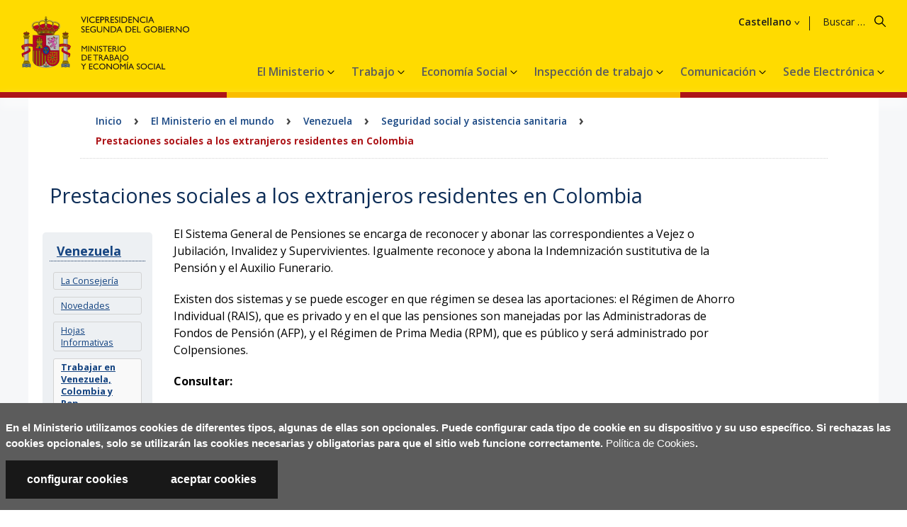

--- FILE ---
content_type: text/html
request_url: https://www.mites.gob.es/es/mundo/consejerias/venezuela/pensiones/contenidos/PSColombia.htm
body_size: 7261
content:



	<!doctype html>

<html lang="es">
	<head>
		<meta charset="utf-8">
		
		<meta name="viewport" content="width=device-width, initial-scale=1.0">
		
		<meta name="keywords" content="Trabajo, economia, social, Subsecretaria, Empleo, Directorio, Prensa, Informacion, Biblioteca, Publicacion, Estadistica, Guia, laboral, Paro, Desempleo, Afiliacion, Contratacion, Contratos, Internacional, Laborista, International, Labour, prestaciones, venezuela, colombia, república dominicana, extranjeros residentes">
		<meta name="description" content="Sitio web del Ministerio de Trabajo y Econom&iacute;a Social: Contiene la p&aacute;gina principal del sitio web del Ministerio">
		<meta name="author" content="Ministerio de Trabajo y Econom&iacute;a Social">
		<meta name="copyright" content="Ministerio de Trabajo y Econom&iacute;a Social. [2024].">
		<meta name="robots" content="index, follow">
		<meta name="robots" content="all">
		
		<title>Ministerio de Trabajo y Econom&iacute;a Social</title>

		<link rel="apple-touch-icon" href="../../../../../../img2/favicon.ico" />
		<link rel="shortcut icon" href="../../../../../../img2/favicon.ico" />
<link rel="stylesheet" href="../../../../../../css/HOME2/estilos2.css" />


<link rel="stylesheet" href="../../../../../../css/cabecera.css" type="text/css" />
		
<script type="text/javascript" src="../../../../../../js/HOME/jquery-3.7.1.min.js"></script>
<link rel="stylesheet" href="../../../../../../css/HOME2/cookies.css"  type="text/css" />
		<script type="text/javascript" src="../../../../../../js/HOME/gAnalytics.js"></script>
		<script type="text/javascript" src="../../../../../../js/HOME/siteimprove.js"></script>
		<script type="text/javascript" src="../../../../../../js/HOME/avisoCookies.js"></script>
		
		<script type="text/javascript" src="../../../../../../js/HOME/main.js"></script>
<!--[if lt IE 9]>
			<script src="https://cdnjs.cloudflare.com/ajax/libs/html5shiv/3.7.3/html5shiv.js"></script>
		<![endif]-->
</head>



	<body>
		<div class="contenedor miteses">
			<!-- COOKIES -->
			








	





	









    <div id="avisoUsoCookies" class="contiene-cookie">
        <div class="aviso-cookie">
            <div class="fn-cookie fn-cookie-mensaje">
                <p>En el Ministerio utilizamos cookies de diferentes tipos, algunas de ellas son opcionales. Puede configurar cada tipo de cookie en su dispositivo y su uso espec&iacute;fico. Si rechazas las cookies opcionales, solo se utilizar&aacute;n las cookies necesarias y obligatorias para que el sitio web funcione correctamente.
                    <a href="../../../../../extras/cookies.htm">Pol&iacute;tica de Cookies</a>.
                </p>
            </div>
            <div class="fn-cookie fn-cookie-botones">
                <div style="display: flex;">
                    <a class="configurar-cookies" href="#">configurar cookies</a>
                    <a class="aceptar-cookies" href="#">aceptar cookies</a>
                </div>
            </div>
        </div>
    </div>

    <div id="cookies-modal">
        <div>
            <div class="cookie-modal-head">
                <h1>Preferencias de privacidad</h1>
                <p>Usted puede optar por excluir algunos tipos de cookies. Puede hacer clic en las diferentes opciones que aparecen a la izquierda de esta ventana y cambiar nuestra configuraci&oacute;n predeterminada. Tenga en cuenta que si bloquea algunos tipos de cookies el uso del sitio puede verse afectado, adem&aacute;s de algunos servicios que podemos ofrecerle a trav&eacute;s de nuestra web.</p>
                <div class="cookies-modal-close" tabindex="0" aria-label="close">×</div>
            </div>

            <div class="cookie-modal-body">
                <div class="row fila">
                    <h4>Cookies estrictamente necesarias</h4>
                    <p>Estas cookies son para que la web funcione y no se pueden deshabilitar. De forma general, solo se utilizan en acciones como cuando solicita servicios, establece preferencias de privacidad, inicia sesi&oacute;n o completa formularios.</p>
                    <p class="content-slider">
                        <label class="switch">
                            <input type="checkbox" checked disabled aria-label="Activadas">
                            <span class="slider round"></span>
                        </label>
                    </p>
                </div>
                <div class="row fila borde">
                    <h4 style="font-size: 15pt;">Cookies anal&iacute;ticas</h4>
                    <p>Se utilizan para analizar el comportamiento al visitar las p&aacute;ginas web del portal para una mejor experiencia. Recopilan informaci&oacute;n estad&iacute;stica an&oacute;nima sobre el uso del servicio. Si desactiva estas cookies, no tendremos informaci&oacute;n sobre cu&aacute;ndo visit&oacute; nuestro sitio web.</p>
                </div>

                <div class="row row-tabs">
                    <div class="col-sm-4 tabs">
                        <div >
                            <button class="nav-link active" data-target="#tab-ga">Cookies de Google Analytics</button>
                            <button class="nav-link" data-target="#tab-yt">Cookies de Youtube</button>
                            <button class="nav-link" data-target="#tab-tw">Cookies de Twitter</button>
                            <button class="nav-link" data-target="#tab-si">Cookies de Siteimprove</button>
                        </div>
                    </div>
                    <div class="col-sm-8">
                        <div class="tab-content">
                            <div class="tab-pane fade show active" id="tab-ga">
                                <h3>Cookies de Google Analytics</h3>
                                <p>Se usan con fines anal&iacute;ticos, ayudan a recoger datos que permiten a los servicios entender c&oacute;mo interact&uacute;a con un servicio en particular. Esta informaci&oacute;n se usa para mejorar el contenido de los servicios y sus funciones, y as&iacute; ofrecerle una mejor experiencia.</p>
                                <h3>Si las desactiva:</h3>
                                <p>No podremos acceder a los datos estad&iacute;sticos de navegaci&oacute;n de los usuarios, lo que no podr&aacute; permitirnos mejorar y ofrecerles contenido y funcionalidades que se traduzcan en servirles una mejor experiencia de navegaci&oacute;n.</p>
                                <p class="content-slider">
                                    <label class="switch">
                                        <input type="checkbox" id="check-ga" checked aria-label="Activadas">
                                        <span class="slider round"></span>
                                    </label>
                                    <br>
                                    <span style="display: none;" class="lb-desactivada">Desactivadas</span>
                                    <span class="lb-activada">Activadas</span>
                                </p>
                            </div>
                            <div class="tab-pane fade" id="tab-si">
                                <h3>Cookies de Siteimprove</h3>
                                <p>Se usan con fines anal&iacute;ticos, ayudan a recoger datos que permiten a los servicios entender c&oacute;mo interact&uacute;a con un servicio en particular. Esta informaci&oacute;n se usa para mejorar el contenido de los servicios y sus funciones, y as&iacute; ofrecerle una mejor experiencia.</p>
                                <h3>Si las desactiva:</h3>
                                <p>No podremos acceder a los datos estad&iacute;sticos de navegaci&oacute;n de los usuarios, lo que no podr&aacute; permitirnos mejorar y ofrecerles contenido y funcionalidades que se traduzcan en servirles una mejor experiencia de navegaci&oacute;n.</p>
                                <p class="content-slider">
                                    
                                    <label class="switch">
                                        <input type="checkbox" id="check-si" checked aria-label="Activadas">
                                        <span class="slider round"></span>
                                    </label>
                                    <br>
                                    <span style="display: none;" class="lb-desactivada">Desactivadas</span>
                                    <span class="lb-activada">Activadas</span>
                                </p>
                            </div>
                            <div class="tab-pane fade" id="tab-tw">
                                <h3>Cookies de Twitter</h3>
                                <p>Estas cookies le brindan una experiencia mejor, m&aacute;s r&aacute;pida y segura en Twitter. Mantiene su sesi&oacute;n abierta en Twitter, guardan sus preferencias y comprenden c&oacute;mo interact&uacute;a con nuestros servicios y d&oacute;nde podemos mejorar.</p>
                                <h3>Si las desactiva:</h3>
                                <p>No podr&aacute; usar la aplicaci&oacute;n mientras est&eacute; navegando por nuestra web. De igual forma, no podr&aacute; compartir ni comentar ninguna de las publicaciones sujetas a Twitter que est&eacute;n dentro de nuestra p&aacute;gina web.</p>
                                <p class="content-slider">
                                    <label class="switch">
                                        <input type="checkbox" id="check-tw" checked aria-label="Activadas"> 
                                        <span class="slider round"></span>
                                    </label>
                                    <br>
                                    <span style="display: none;" class="lb-desactivada">Desactivadas</span>
                                    <span class="lb-activada">Activadas</span>
                                </p>
                            </div>
                            <div class="tab-pane fade" id="tab-yt">
                                <h3>Cookies de Youtube</h3>
                                <p>Las cookies de Youtube se utilizan para que usted pueda visualizar los videos que est&aacute;n alojados en nuestra p&aacute;gina web de una manera r&aacute;pida y eficaz.</p>
                                <h3>Si las desactiva:</h3>
                                <p>No podr&aacute; visualizar los videos que se alojan en nuestra p&aacute;gina web</p>
                                <p class="content-slider">
                                    <label class="switch">
                                        <input type="checkbox" id="check-yt" checked aria-label="Activadas">
                                        <span class="slider round"></span>
                                    </label>
                                    <br>
                                    <span style="display: none;" class="lb-desactivada">Desactivadas</span>
                                    <span class="lb-activada">Activadas</span>
                                </p>
                            </div>
                        </div>
                    </div>
                </div>
            </div>

            <div class="cookie-modal-foot">
                <div class="info">
                    <a href="../../../../../extras/cookies.htm">M&aacute;s informaci&oacute;n</a>
                </div>
                <div>
                    <button class="cookies-btn-aceptar aceptar-cookies">Permitir todas las cookies</button>
                    <button class="cookies-btn-guardar">Guardar Configuraci&oacute;n</button>
                </div>

            </div>
        </div>
    </div>

			
 
<!-- LAS COOKIES SOLO LAS PINTO EN ONLINE -->

<header class="noHome ">

			<h1 class="oculto">Ministerio de Trabajo y Econom&iacute;a SocialMinisterio de Trabajo y Econom&iacute;a Social</h1>
			<!-- LOGO -->
			<div class="logo">
				<ul>
					<li>
						








	





	








						<ul>

							<li class="minis">
							
								<a href="../../../../../../index.htm" title="Ministerio de Trabajo y Econom&iacute;a Social">
									<img src="../../../../../../img2/cabecera/MITES-VICE2.svg" alt="Logotipo del Ministerio de Trabajo y Econom&iacute;a Social" />
								</a>
							
							</li>

						</ul></li>
					<li class="tit"><h1><a href="../../../../../../index.htm">Ministerio de Trabajo y Econom&iacute;a Social</a></h1></li>
				</ul>
			</div>
			<!-- BUSCADOR -->
			<div class="elBuscador">
				<form method="get" action="../../../../../extras/buscador/resultados.htm" id="buscador">
					<label for="q1"><span class="oculto">Buscar en el Ministerio</span></label>
					<input type="text"
						id="q1" name="q"
						placeholder="Buscar en el Ministerio"
						title="Buscar en el Ministerio"/>
					<input type="image"
						id="buscar1"
						class="buscar"
						name="buscar"
						src="../../../../../../img2/iconos/svg/ico_buscar.svg"
						alt="Buscar"
						title="Realizar b&uacute;squeda"
						onclick="envio('q')" />
					<input type="hidden" name="hl" value="es"/>
				</form>
			</div>
			<!--FIN BUSCADOR-->








	





	








			<!-- IDIOMAS -->
			<div id="idiomas">
				<div class="menuIdiomas">
				
					<a href="../../../../../index.htm" hreflang="es" lang="es" title="Bienvenido">Castellano</a>
										
					<ul>
	
					<li><a href="../../../../../../ca/index.htm" hreflang="ca" lang="ca" title="Benvingut">Catal&aacute;</a></li>
			
					<li><a href="../../../../../../eu/index.htm" hreflang="eu" lang="eu" title="Ongi etorri">Euskara</a></li>
			
					<li><a href="../../../../../../gl/index.htm" hreflang="gl" lang="gl" title="Benvido">Galego</a></li>
			
					<li><a href="../../../../../../en/index.htm" hreflang="en" lang="en" title="Welcome">English</a></li>
			
					<li><a href="../../../../../../fr/index.htm" hreflang="fr" lang="fr" title="Bienvenue">Fran&ccedil;aise</a></li>
			
					</ul>
				</div>
			</div>
			<div class="cont_menu">
	<div class="menuEscritorio">
				<nav class="navbarMM" aria-label="Menú principal">

	<a class="boton_menu" title="Men&uacute; Principal" href="#">
		<span class="titulo_menu">Men&uacute;</span>
	</a>
		
	<div  id="menu-0"class="dropdown" role="presentation">
		<button class="dropbtn">El Ministerio<!-- iconito triangular -->
		  <i class="fa fa-caret-down"></i>
		</button>
		<div class="dropdown-content menuN1">
			<div class="header">
				<h2>El Ministerio</h2>
			</div> 
		<div class="row">
        	<div class="columnaUnica menuN2">
				<div class="eleMenuN2"  id="menu-0-0" >
					<a role="menuitem" href="../../../../../organizacion/index.htm" title="" >El Ministerio</a>
					</div>
				<div class="eleMenuN2"  id="menu-0-1" >
					<a role="menuitem" href="../../../../../organizacion/organigrama/bio/bio_ministra.htm" title="" >La ministra</a>
					</div>
				<div class="eleMenuN2"  id="menu-0-2" >
					<a role="menuitem" href="../../../../../organizacion/organigrama/index.htm" title="" >Organizaci&oacute;n administrativa</a>
					</div>
				<div class="eleMenuN2"  id="menu-0-3" >
					<a role="menuitem" href="../../../../../organizacion/index.htm" title="" >El ministerio en Espa&ntilde;a</a>
					</div>
				<div class="eleMenuN2"  id="menu-0-4" >
					<a role="menuitem" href="../../../../index.htm" title="" >El ministerio en el mundo</a>
					</div>
				<div class="eleMenuN2"  id="menu-0-5" >
					<a role="menuitem" href="../../../../../plan_recuperacion/index.htm" title=""  class="menuDesplegable">Plan de Recuperaci&oacute;n</a>
					<div class="menu3">
					<div class="eleMenuN3"  id="menu-0-5-0">
						<a role="menuitem" href="../../../../../plan_recuperacion/que_es/index.htm" title="" >&#191;Qu&eacute; es PRTR?</a>
						</div>
					<div class="eleMenuN3"  id="menu-0-5-1">
						<a role="menuitem" href="../../../../../plan_recuperacion/ejecucion/index.htm" title="" >Ejecuci&oacute;n del PRTR en el Ministerio</a>
						</div>
					<div class="eleMenuN3"  id="menu-0-5-2">
						<a role="menuitem" href="../../../../../plan_recuperacion/medidas/index.htm" title="" >Plan de Medidas Antifraude</a>
						</div>
					<div class="eleMenuN3"  id="menu-0-5-3">
						<a role="menuitem" href="../../../../../plan_recuperacion/buzon_antifraude/index.htm" title="" >Buz&oacute;n de Comunicaciones Antifraude</a>
						</div>
					<div class="eleMenuN3"  id="menu-0-5-4">
						<a role="menuitem" href="../../../../../plan_recuperacion/comite/index.htm" title="" >Comit&eacute; Antifraude</a>
						</div>
					<div class="eleMenuN3"  id="menu-0-5-5">
						<a role="menuitem" href="../../../../../plan_recuperacion/enlaces/index.htm" title="" >Enlaces de inter&eacute;s</a>
						</div>
					</div>
					</div>
				</div>
		</div>
		</div>
		</div>
	<div  id="menu-1"class="dropdown" role="presentation">
		<button class="dropbtn">Trabajo<!-- iconito triangular -->
		  <i class="fa fa-caret-down"></i>
		</button>
		<div class="dropdown-content menuN1">
			<div class="header">
				<h2>Trabajo</h2>
			</div> 
		<div class="row">
        	<div class="columnaUnica menuN2">
				<div class="eleMenuN2"  id="menu-1-0" >
					<a role="menuitem" href="../../../../../sec_trabajo/index.htm" title="" >Trabajo</a>
					</div>
				<div class="eleMenuN2"  id="menu-1-1" >
					<a role="menuitem" href="../../../../../organizacion/organigrama/empleo/index.htm" title="" >Organigrama</a>
					</div>
				<div class="eleMenuN2"  id="menu-1-2" >
					<a role="menuitem" href="https://empleate.gob.es/empleo/#/index.htm" title="Enlace externo." target="_blank" >Portal Empl&eacute;ate</a>
					</div>
				<div class="eleMenuN2"  id="menu-1-3" >
					<a role="menuitem" href="https://www.mites.gob.es/trabajoautonomo/es/index.html" title="Enlace externo." target="_blank" >Portal del Trabajo Aut&oacute;nomo </a>
					</div>
				<div class="eleMenuN2"  id="menu-1-4" >
					<a role="menuitem" href="https://ccncc.mites.gob.es/mapa-de-negociacion-colectiva" title="Enlace externo." target="_blank" >Mapa de Negociaci&oacute;n Colectiva</a>
					</div>
				<div class="eleMenuN2"  id="menu-1-5" >
					<a role="menuitem" href="../../../../../estadisticas/index.htm" title="" >Estad&iacute;stica y An&aacute;lisis</a>
					</div>
				<div class="eleMenuN2"  id="menu-1-6" >
					<a role="menuitem" href="../../../../../sec_trabajo/formacion/index.htm" title="" >Formaci&oacute;n para el empleo</a>
					</div>
				</div>
		</div>
		</div>
		</div>
	<div  id="menu-2"class="dropdown" role="presentation">
		<button class="dropbtn">Econom&iacute;a Social<!-- iconito triangular -->
		  <i class="fa fa-caret-down"></i>
		</button>
		<div class="dropdown-content menuN1">
			<div class="header">
				<h2>Econom&iacute;a Social</h2>
			</div> 
		<div class="row">
        	<div class="columnaUnica menuN2">
				<div class="eleMenuN2"  id="menu-2-0" >
					<a role="menuitem" href="../../../../../sec_eco_social/index.htm" title="" >Econom&iacute;a Social</a>
					</div>
				<div class="eleMenuN2"  id="menu-2-1" >
					<a role="menuitem" href="../../../../../organizacion/organigrama/economia-social/index.htm" title="" >Organigrama</a>
					</div>
				<div class="eleMenuN2"  id="menu-2-2" >
					<a role="menuitem" href="https://www.mites.gob.es/EconomiaSocial/es/index.html" title="Enlace externo." target="_blank" >Portal de Econom&iacute;a Social</a>
					</div>
				<div class="eleMenuN2"  id="menu-2-3" >
					<a role="menuitem" href="../../../../../sec_eco_social/perte_ESyEC/index.htm" title="" >PERTE ESyEC</a>
					</div>
				</div>
		</div>
		</div>
		</div>
	<div  id="menu-3"class="dropdown" role="presentation">
		<button class="dropbtn">Inspecci&oacute;n de trabajo<!-- iconito triangular -->
		  <i class="fa fa-caret-down"></i>
		</button>
		<div class="dropdown-content menuN1">
			<div class="header">
				<h2>Inspecci&oacute;n de trabajo</h2>
			</div> 
		<div class="row">
        	<div class="columnaUnica menuN2">
				<div class="eleMenuN2"  id="menu-3-0" >
					<a role="menuitem" href="https://www.oeitss.gob.es" title="Enlace externo." target="_blank" >Inspecci&oacute;n de trabajo</a>
					</div>
				<div class="eleMenuN2"  id="menu-3-1" >
					<a role="menuitem" href="https://www.oeitss.gob.es/sobre-la-itss/Qui%C3%A9nes somos/organigrama" title="Enlace externo." target="_blank" >Organigrama</a>
					</div>
				<div class="eleMenuN2"  id="menu-3-2" >
					<a role="menuitem" href="https://www.oeitss.gob.es/sobre-la-itss/que-hacemos/mision-y-funciones" title="Enlace externo." target="_blank" >Funciones</a>
					</div>
				<div class="eleMenuN2"  id="menu-3-3" >
					<a role="menuitem" href="https://www.oeitss.gob.es/comunicacion/noticias" title="Enlace externo." target="_blank" >Noticias</a>
					</div>
				</div>
		</div>
		</div>
		</div>
	<div  id="menu-4"class="dropdown" role="presentation">
		<button class="dropbtn">Comunicaci&oacute;n<!-- iconito triangular -->
		  <i class="fa fa-caret-down"></i>
		</button>
		<div class="dropdown-content menuN1">
			<div class="header">
				<h2>Comunicaci&oacute;n</h2>
			</div> 
		<div class="row">
        	<div class="columnaUnica menuN2">
				<div class="eleMenuN2"  id="menu-4-0" >
					<a role="menuitem" href="https://prensa.mites.gob.es/webPrensa/index.htm" title="Enlace externo." target="_blank" >Comunicaci&oacute;n</a>
					</div>
				<div class="eleMenuN2"  id="menu-4-1" >
					<a role="menuitem" href="https://prensa.mites.gob.es/webPrensa/listado-noticia" title="Enlace externo." target="_blank" >Noticias</a>
					</div>
				<div class="eleMenuN2"  id="menu-4-2" >
					<a role="menuitem" href="https://prensa.mites.gob.es/webPrensa/multimedia/videos" title="Enlace externo." target="_blank" >Multimedia</a>
					</div>
				</div>
		</div>
		</div>
		</div>
	<div  id="menu-5"class="dropdown" role="presentation">
		<button class="dropbtn">Sede Electr&oacute;nica<!-- iconito triangular -->
		  <i class="fa fa-caret-down"></i>
		</button>
		<div class="dropdown-content menuN1">
			<div class="header">
				<h2>Sede Electr&oacute;nica</h2>
			</div> 
		<div class="row">
        	<div class="columnaUnica menuN2">
				<div class="eleMenuN2"  id="menu-5-0" >
					<a role="menuitem" href="https://sede.mites.gob.es/inicio" title="Enlace externo." target="_blank" >Acceso a la Sede Electr&oacute;nica</a>
					</div>
				</div>
		</div>
		</div>
		</div>
	</nav>
</div>
			<div class="btmMenuResponsive" onclick="menuDropFunction('menuBurger');">
				<a class="boton_menu" title="Men&uacute; Principal" href="#"><span class="titulo_menu">Men&uacute;</span></a>
			</div>
			<div id="menuBurger" class="menuBurger">
				<!-- MENU PRINCIPAL PARA DISPOSITIVOS MOVILES Y TABLETS -->

<div id="menuResp" class="menuResponsive menu">
	<!-- MENU IDIOMAS -->
			








	





	








			<!-- IDIOMAS -->
			<div class="idiomasMov">

				<a hreflang="es" lang="es" title="Bienvenido" onclick="menuDropFunction('menuIdiomasBurger');">
					<span class="es texto">Castellano</span>
					<img class="bandera" src="../../../../../../img2/iconos/ico_es.png" alt="Castellano (es)" />
				</a>

				<ul id="menuIdiomasBurger">

					<li><a href="../../../../../../ca/index.htm" hreflang="ca" lang="ca" title="Catal&aacute;"><img src="../../../../../../img2/iconos/ico_ca.png" alt="Benvingut" /></a></li>

					<li><a href="../../../../../../eu/index.htm" hreflang="eu" lang="eu" title="Euskara"><img src="../../../../../../img2/iconos/ico_eu.png" alt="Ongi etorri" /></a></li>

					<li><a href="../../../../../../gl/index.htm" hreflang="gl" lang="gl" title="Galego"><img src="../../../../../../img2/iconos/ico_gl.png" alt="Benvido" /></a></li>

					<li><a href="../../../../../../en/index.htm" hreflang="en" lang="en" title="English"><img src="../../../../../../img2/iconos/ico_en.png" alt="Welcome" /></a></li>

					<li><a href="../../../../../../fr/index.htm" hreflang="fr" lang="fr" title="Fran&ccedil;aise"><img src="../../../../../../img2/iconos/ico_fr.png" alt="Bienvenue" /></a></li>
					
				</ul>
			</div>
			<!-- FIN MENU IDIOMAS RESPONSIVE -->
				<nav aria-label="Menú Móviles">
				<ul role="menubar" aria-label="Menú principal">
<li id="menuBurger-0" role="none" >
<span><a role="menuitem" href="#" onclick="menuDropFunction('subMenu_0');" title=""  class="activo">El Ministerio</a><a class="desplegar" href="#" onclick="menuDropFunction('subMenu_0');"><span>Desplegar Menú</span></a></span>
<ul role="menu" aria-labelledby="menu-0" id="subMenu_0" class="subMenu_0">
<li role="none">
<a role="menuitem" href="../../../../../organizacion/index.htm" title="" >El Ministerio</a>
</li>
<li role="none">
<a role="menuitem" href="../../../../../organizacion/organigrama/bio/bio_ministra.htm" title="" >La ministra</a>
</li>
<li role="none">
<a role="menuitem" href="../../../../../organizacion/organigrama/index.htm" title="" >Organizaci&oacute;n administrativa</a>
</li>
<li role="none">
<a role="menuitem" href="../../../../../organizacion/index.htm" title="" >El ministerio en Espa&ntilde;a</a>
</li>
<li role="none">
<a role="menuitem" href="../../../../index.htm" title="" >El ministerio en el mundo</a>
</li>
<li id="menuBurger-0-5" role="none">
<a role="menuitem" href="../../../../../plan_recuperacion/index.htm" title=""  class="desplegable">Plan de Recuperaci&oacute;n</a>
<ul role="menu" aria-labelledby="menu-0-5">
<li role="none">
<a role="menuitem" href="../../../../../plan_recuperacion/que_es/index.htm" title="" >&#191;Qu&eacute; es PRTR?</a>
										
										</li>
<li role="none">
<a role="menuitem" href="../../../../../plan_recuperacion/ejecucion/index.htm" title="" >Ejecuci&oacute;n del PRTR en el Ministerio</a>
										
										</li>
<li role="none">
<a role="menuitem" href="../../../../../plan_recuperacion/medidas/index.htm" title="" >Plan de Medidas Antifraude</a>
										
										</li>
<li role="none">
<a role="menuitem" href="../../../../../plan_recuperacion/buzon_antifraude/index.htm" title="" >Buz&oacute;n de Comunicaciones Antifraude</a>
										
										</li>
<li role="none">
<a role="menuitem" href="../../../../../plan_recuperacion/comite/index.htm" title="" >Comit&eacute; Antifraude</a>
										
										</li>
<li role="none">
<a role="menuitem" href="../../../../../plan_recuperacion/enlaces/index.htm" title="" >Enlaces de inter&eacute;s</a>
										
										</li>
</ul>
</li>
</ul>
</li>
<li id="menuBurger-1" role="none" >
<span><a role="menuitem" href="#" onclick="menuDropFunction('subMenu_1');" title=""  class="activo">Trabajo</a><a class="desplegar" href="#" onclick="menuDropFunction('subMenu_1');"><span>Desplegar Menú</span></a></span>
<ul role="menu" aria-labelledby="menu-1" id="subMenu_1" class="subMenu_1">
<li role="none">
<a role="menuitem" href="../../../../../sec_trabajo/index.htm" title="" >Trabajo</a>
</li>
<li role="none">
<a role="menuitem" href="../../../../../organizacion/organigrama/empleo/index.htm" title="" >Organigrama</a>
</li>
<li role="none">
<a role="menuitem" href="https://empleate.gob.es/empleo/#/index.htm" title="Enlace externo." >Portal Empl&eacute;ate</a>
</li>
<li role="none">
<a role="menuitem" href="https://www.mites.gob.es/trabajoautonomo/es/index.html" title="Enlace externo." >Portal del Trabajo Aut&oacute;nomo </a>
</li>
<li role="none">
<a role="menuitem" href="https://ccncc.mites.gob.es/mapa-de-negociacion-colectiva" title="Enlace externo." >Mapa de Negociaci&oacute;n Colectiva</a>
</li>
<li role="none">
<a role="menuitem" href="../../../../../estadisticas/index.htm" title="" >Estad&iacute;stica y An&aacute;lisis</a>
</li>
<li role="none">
<a role="menuitem" href="../../../../../sec_trabajo/formacion/index.htm" title="" >Formaci&oacute;n para el empleo</a>
</li>
</ul>
</li>
<li id="menuBurger-2" role="none" >
<span><a role="menuitem" href="#" onclick="menuDropFunction('subMenu_2');" title=""  class="activo">Econom&iacute;a Social</a><a class="desplegar" href="#" onclick="menuDropFunction('subMenu_2');"><span>Desplegar Menú</span></a></span>
<ul role="menu" aria-labelledby="menu-2" id="subMenu_2" class="subMenu_2">
<li role="none">
<a role="menuitem" href="../../../../../sec_eco_social/index.htm" title="" >Econom&iacute;a Social</a>
</li>
<li role="none">
<a role="menuitem" href="../../../../../organizacion/organigrama/economia-social/index.htm" title="" >Organigrama</a>
</li>
<li role="none">
<a role="menuitem" href="https://www.mites.gob.es/EconomiaSocial/es/index.html" title="Enlace externo." >Portal de Econom&iacute;a Social</a>
</li>
<li role="none">
<a role="menuitem" href="../../../../../sec_eco_social/perte_ESyEC/index.htm" title="" >PERTE ESyEC</a>
</li>
</ul>
</li>
<li id="menuBurger-3" role="none" >
<span><a role="menuitem" href="#" onclick="menuDropFunction('subMenu_3');" title=""  class="activo">Inspecci&oacute;n de trabajo</a><a class="desplegar" href="#" onclick="menuDropFunction('subMenu_3');"><span>Desplegar Menú</span></a></span>
<ul role="menu" aria-labelledby="menu-3" id="subMenu_3" class="subMenu_3">
<li role="none">
<a role="menuitem" href="https://www.oeitss.gob.es" title="Enlace externo." >Inspecci&oacute;n de trabajo</a>
</li>
<li role="none">
<a role="menuitem" href="https://www.oeitss.gob.es/sobre-la-itss/Qui%C3%A9nes somos/organigrama" title="Enlace externo." >Organigrama</a>
</li>
<li role="none">
<a role="menuitem" href="https://www.oeitss.gob.es/sobre-la-itss/que-hacemos/mision-y-funciones" title="Enlace externo." >Funciones</a>
</li>
<li role="none">
<a role="menuitem" href="https://www.oeitss.gob.es/comunicacion/noticias" title="Enlace externo." >Noticias</a>
</li>
</ul>
</li>
<li id="menuBurger-4" role="none" >
<span><a role="menuitem" href="#" onclick="menuDropFunction('subMenu_4');" title=""  class="activo">Comunicaci&oacute;n</a><a class="desplegar" href="#" onclick="menuDropFunction('subMenu_4');"><span>Desplegar Menú</span></a></span>
<ul role="menu" aria-labelledby="menu-4" id="subMenu_4" class="subMenu_4">
<li role="none">
<a role="menuitem" href="https://prensa.mites.gob.es/webPrensa/index.htm" title="Enlace externo." >Comunicaci&oacute;n</a>
</li>
<li role="none">
<a role="menuitem" href="https://prensa.mites.gob.es/webPrensa/listado-noticia" title="Enlace externo." >Noticias</a>
</li>
<li role="none">
<a role="menuitem" href="https://prensa.mites.gob.es/webPrensa/multimedia/videos" title="Enlace externo." >Multimedia</a>
</li>
</ul>
</li>
<li id="menuBurger-5" role="none" >
<span><a role="menuitem" href="#" onclick="menuDropFunction('subMenu_5');" title=""  class="activo">Sede Electr&oacute;nica</a><a class="desplegar" href="#" onclick="menuDropFunction('subMenu_5');"><span>Desplegar Menú</span></a></span>
<ul role="menu" aria-labelledby="menu-5" id="subMenu_5" class="subMenu_5">
<li role="none">
<a role="menuitem" href="https://sede.mites.gob.es/inicio" title="Enlace externo." >Acceso a la Sede Electr&oacute;nica</a>
</li>
</ul>
</li>
</ul>
				</nav>
			</div></div>			
		</div>
		<div class="franja_Bandera"></div>
			</header>






	








	





	












		<!-- CONTENIDO -->
	<div class="cuerpo">
		








	





	





			<!-- MIGAS -->
			<section class="migas">
				<article>
					<h2 class="oculto">Rastro de migas</h2>
					<ul>

						<li><a href="../../../../../index.htm">Inicio</a></li>
						<li class="flecha">&rsaquo;</li>
						<li><a href="../../../../index.htm">El Ministerio en el mundo</a></li>
						<li class="flecha">&rsaquo;</li>
						<li><a href="../../index.htm">Venezuela</a></li>
						<li class="flecha">&rsaquo;</li>
						<li><a href="../index.htm">Seguridad social y asistencia sanitaria</a></li>
						<li class="flecha">&rsaquo;</li>
						<li class="actual">Prestaciones sociales a los extranjeros residentes en Colombia</li>

					</ul>
				</article>
			</section>

			
		<div class="fila">
			<!--cms:include file="/system/modules/com.MINISTERIO.portal/jsptemplates/SEGUNDAS/accesosDirectos.jsp" /-->

			<!-- CONTENIDO -->
			<section class="contTexto consejeria">
				<article>
					<div>
						
						<h2>Prestaciones sociales a los extranjeros residentes en Colombia</h2>
						<aside class="menuConsejerias">
	<h3><a href="../../index.htm">Venezuela</a></h3>
		<ul>
		<li><a href="../../consejeria/index.htm">La Consejería</a></li>
			<li><a href="../../novedades/index.htm">Novedades</a></li>
			<li><a href="../../formularios/index.htm">Hojas Informativas</a></li>
			<li class="destacado"><a href="../../trabajar/index.htm">Trabajar en Venezuela, Colombia y Rep. Dominicana</a></li>
			<li class="destacado"><a href="../../residir/index.htm">Residir en Venezuela, Colombia y Rep. Dominicana</a></li>
			<li class="destacado"><a href="../../estudiar/index.htm">Estudiar en Venezuela, Colombia y Rep. Dominicana</a></li>
			<li><a href="../index.htm">Seguridad social y asistencia sanitaria</a></li>
			<li><a href="../../preguntas/index.htm">Preguntas frecuentes</a></li>
			<li><a href="../../emigracion/index.htm">La ciudadanía española en Venezuela, Colombia y R.Dominicana</a></li>
			<li><a href="../../retorno/index.htm">Retorno a España</a></li>
			<li><a href="../../trabajo/index.htm">El trabajo de los extranjeros en España</a></li>
			<li><a href="../../igualdad/index.htm">Igualdad y violencia de género</a></li>
			</ul>
	</aside>

						<div class="fila">
							<p>El Sistema General de Pensiones se encarga de reconocer y abonar las correspondientes a Vejez o Jubilaci&oacute;n, Invalidez y Supervivientes. Igualmente reconoce y abona la Indemnizaci&oacute;n sustitutiva de la Pensi&oacute;n y el Auxilio Funerario.</p><p>Existen dos sistemas y se puede escoger en que r&eacute;gimen se desea las aportaciones: el&nbsp;R&eacute;gimen de Ahorro Individual (RAIS),&nbsp;que es privado y en el que las pensiones son manejadas por las&nbsp;Administradoras de Fondos de Pensi&oacute;n (AFP),&nbsp;y el R&eacute;gimen de Prima Media (RPM), que es p&uacute;blico y ser&aacute; administrado por Colpensiones.</p><p><span class="Bold">Consultar:</span></p><p>Ministerio del Trabajo (<a title="Enlace externo." href="http://www.mintrabajo.gov.co/preguntas-frecuentes/pensiones/colpensiones.html">http://www.mintrabajo.gov.co/preguntas-frecuentes/pensiones/colpensiones.html</a>)</p><p>Colpensiones: <a title="Enlace externo." href="http://www.colpensiones.gov.co">http://www.colpensiones.gov.co</a></p><p>Asociaci&oacute;n Colombiana de Administradoras de Fondos de Pensiones:&nbsp;<a title="Enlace externo." href="http://www.asofondos.org.co">http://www.asofondos.org.co</a>&nbsp;</p><p>El Sistema General de Seguridad Social en Salud incluye: R&eacute;gimen Contributivo (las personas vinculadas por un contrato de trabajo, los servidores p&uacute;blicos, los jubilados y pensionistas, as&iacute; como, los trabajadores independientes con capacidad de pago); R&eacute;gimen Subsidiado, que incluye a las personas sin capacidad de pago para cubrir la cuant&iacute;a total de las cotizaciones.</p><p><span class="Bold">Consultar:</span></p><p>Ministerio de Salud: <a title="Enlace externo." href="http://www.minsalud.gov.co/">http://www.minsalud.gov.co/</a></p><p>Ministerio del Trabajo: <a title="Enlace externo." href="http://www.mintrabajo.gov.co/preguntas-frecuentes/incapacidad.html">http://www.mintrabajo.gov.co/preguntas-frecuentes/incapacidad.html</a>&nbsp;</p><p>El Sistema General de Riesgos Laborales est&aacute; destinado a prevenir y proteger a los trabajadores de los efectos de las enfermedades y los accidentes que puedan ocurrir en el desarrollo de su actividad laboral.</p><p><span class="Bold">Consultar:</span></p><p>&nbsp;Ministerio de Salud: <a title="Enlace externo." href="http://www.minsalud.gov.co/proteccionsocial/RiesgosLaborales/Paginas/afiliacion-sistema-general-riesgos-laborales.aspx">http://www.minsalud.gov.co/proteccionsocial/RiesgosLaborales/Paginas/afiliacion-sistema-general-riesgos-laborales.aspx</a></p><p>Ministerio del Trabajo: <a title="Enlace externo." href="http://www.mintrabajo.gov.co/riesgos-laborales.html">http://www.mintrabajo.gov.co/riesgos-laborales.html</a></p>
							
							
						</div>
					</div>
				</article>
			</section>
		</div>
	</div>



	<footer>
			<div class="filaPie">
				<h1 class="oculto">Pie de p&aacute;gina</h1>
			
			<ul>
<li>
					<a href="../../../../../extras/accesibilidad.htm">Accesibilidad</a>
				</li>
<li>
					<a href="../../../../../extras/avisolegal.htm">Aviso legal y privacidad</a>
				</li>
<li>
					<a href="../../../../../extras/mapaweb.htm">Mapa del sitio</a>
				</li>
</ul>
			
			








	





	







				<div class="redes">
					<ul>
						<li>S&iacute;guenos:</li>

						<li>
							<a class="twitter" href="https://twitter.com/empleogob" title="Twitter"><span>Acceso al Ministerio de Trabajo y Econom&iacute;a Social en Twitter</span></a>
						</li>

						<li>
							<a class="youtube" href="https://www.youtube.com/channel/UCUharbH_KVLUpHl6MUsKhyw" title="Youtube"><span>Acceso al Ministerio de Trabajo y Econom&iacute;a Social en Youtube</span></a>
						</li>

						<li>
							<a class="facebook" href="https://es-es.facebook.com/Empleogob" title="Facebook"><span>Acceso al Ministerio de Trabajo y Econom&iacute;a Social en Facebook</span></a>
						</li>

						<li>
							<a class="instagram" href="https://www.instagram.com/trabajogob/?hl=es" title="Instagram"><span>Acceso al Ministerio de Trabajo y Econom&iacute;a Social en Instagram</span></a>
						</li>

						<li>
							<a class="telegram" href="https://t.me/MinisterioTrabajo" title="Telegram"><span>Acceso al Ministerio de Trabajo y Econom&iacute;a Social en Telegram</span></a>
						</li>
						
					</ul>
				</div>
</div>
			<div class="filaPie">
			<div class="logoPie logosIzq">
				<a href="../../../../../../index.htm" class="logoMitesPie">
					<img src="../../../../../../img2/logos/MITES_bn_pie.svg" alt="Logotipo del Ministerio de Trabajo y Econom&iacute;a Social pie" title="Ministerio de Trabajo y Econom&iacute;a Social" /><span class="oculto">Ministerio de Trabajo y Econom&iacute;a Social</span>
				</a>
			</div>
			<div class="logoPie logosDer">
				<!-- LOGO FONDOS FEDER -->
				<a href="https://www.fondoseuropeos.hacienda.gob.es/sitios/dgfc/es-ES/paginas/feder.aspx" class="logoFederPie">
					<img src="../../../../../../img2/logos/FEDER_bn_pie.png" alt="Financiado por el Fondo Europeo de Desarrollo Regional" title="Financiado por el Fondo Europeo de Desarrollo Regional" /><span class="oculto">Financiado por el Fondo Europeo de Desarrollo Regional</span></a>
				<!-- LOGO FONDOS NEXT GENERATION --> 
				<a href="https://european-union.europa.eu/index_es" class="logoNextGenPie">
					<img src="../../../../../../img2/logos/NextGen_pie.svg" alt="Financiado por la Uni&oacute;n Europea. NextGenerationEU" title="Financiado por la Uni&oacute;n Europea. NextGenerationEU" /><span class="oculto">Financiado por la Uni&oacute;n Europea. NextGenerationEU</span></a>
				<!-- LOGO FONDOS PRTR -->
				<a href="https://planderecuperacion.gob.es/" class="logoPRTRPie">
					<img src="../../../../../../img2/logos/PRTR_pie.svg" alt="Plan de Recuperaci&oacute;n, Transformaci&oacute;n y Resiliencia" title="Plan de Recuperaci&oacute;n, Transformaci&oacute;n y Resiliencia" /><span class="oculto">Plan de Recuperaci&oacute;n, Transformaci&oacute;n y Resiliencia</span></a>
			</div>
			</div>
			<div class="dirMinisterio filaPie">
			<span>Vicepresidencia Segunda del Gobierno. Ministerio de Trabajo y Econom&iacute;a Social.</span><br/>Paseo de la Castellana, 63, 28071 Madrid</div>
		</footer>
		<script src="../../../../../../js/fix_acc.js"></script>
		<!-- INICIO SCRIPT INSUIT -->
	<script async type="text/javascript" src="https://accesible.mites.gob.es/i4tservice/insuit-app.js"></script>
<!-- FIN SCRIPT INSUIT --></div>
	    <script>
        function menuDropFunction(nombreId) {
            document.getElementById(nombreId).classList.toggle("show");
        }

        function langFunction(e) {
            document.getElementById("langBtn").classList.toggle("openLang");
            e.preventDefault();

        }
    </script>
	</body>
</html>


--- FILE ---
content_type: text/css
request_url: https://www.mites.gob.es/css/cabecera.css
body_size: 5611
content:
@charset "utf-8";
@import url('https://fonts.googleapis.com/css2?family=Open+Sans:ital,wght@0,400;0,600;0,700;1,400;1,600;1,700&display=swap');

/********************/
/**** OFFLINE *******/
/********************/

 header.offline {margin-top: 52px;} 


/********************************/
/*********** CABECERA ***********/
/********************************/
header { position: absolute; z-index: 5; margin: 0; padding: 0 20px; width: 100%; height: 95px; background: #FFDB00; font-family: 'Open Sans'; }
header a { color: #1D1D1B; }
header a:hover { color: #1D1D1B; opacity: 0.7; background-color: transparent; }

/*------ Logo ------------------*/
.logo { position: relative; top: 15px; float: left; width: auto; }
.logo>ul>li { float: left; }
.logo>ul>li:first-child { }
.logo>ul>li.tit { display: none; width: 200px; margin: 8px 0 0 10px; }
.logo>ul>li.tit>h1 { font-size: 1em; }
.en .logo>ul>li.tit { width: 155px; }
.fr .logo>ul>li.tit { width: 175px; }
.logo>ul>li.tit>h1 { margin-top: 10px; }
.logo>ul>li>h1>a { color: white; font-size: 1em; line-height: 1.1em; }
.logo>ul>li>h1>a:hover { text-decoration: none; background-color: transparent; }
.logo>ul>li>ul { margin: 0; overflow: hidden; padding: 0; }
.logo>ul>li>ul>li { float: left; margin: 0; padding: 0; }
.logo>ul>li>ul>li>a { margin: 0; padding: 0; border: none; display: block; }
.logo>ul>li>ul>li>a:hover { border-width: 0; background-color: transparent; }
.logo img { height: 62px; margin: 0; background-color: transparent; }
.logo .presidenciaEuropea img {margin-left: 15px;}

/*------ Idiomas ---------------*/
#idiomas { position: relative; display: none; float: right; width: auto; top: 23px; right: 0px; margin-right: 10px; font-weight:400;}
.menuIdiomas { float: right; display: block; height: 20px; margin: 0; padding: 0; }
.menuIdiomas>ul { position: absolute; display: none; z-index: 20; width: auto; top: 0; right: 0; margin-top: 20px; padding: 0; transition: all .3s; background-color: #FFDB00; border-bottom: 3px solid #AD1519; border-radius: 4px; box-shadow: 1px 3px 4px #333; }
.menuIdiomas>ul>li { float: none; padding: 0; margin: 0; width: 115px; text-align: right; }
.menuIdiomas>a,
.menuIdiomas>ul>li>a { display: block; color: #1D1D1B; font-size: .875em; background: none; }
.menuIdiomas>a { padding: 0 5px 0 30px !important; }
.menuIdiomas>ul>li>a { padding: 4px 10px !important; background-color: white; /*border: 1px solid #AD1519 ;*/ transition: all .3s; }
.menuIdiomas>ul>li:first-child>a {padding-top:8px !important;}
.menuIdiomas:hover>a { color: #1D1D1B; background-color: transparent; opacity: .7; ;
    transition: all .3s; }
.menuIdiomas:hover>a~ul { display: block; transition: all .3s; }
.menuIdiomas>ul>li:hover>a { background-color: #FABD00; border-color: lightgrey; }
.menuIdiomas>a { position: relative; padding-right: 5px; }
.menuIdiomas>a::after { display: inline-block; width: 10px; height: 10px; content: '>'; }
.menuIdiomas>a::after { transform: matrix(0, .75, 1, 0, 0, 5); transition: transform .3s; }
.menuIdiomas:hover>a::after { transform: matrix(0, -.75, 1, 0, 0, 3); transition: transform .3s; }

/*------ Idiomas para móvil ----*/
.idiomasMov { position: absolute; display: none; float: right; width: auto; top: 20px; right: 0px; margin-right: 10px; }
.idiomasMov .es,
.idiomasMov .ca,
.idiomasMov .eu,
.idiomasMov .gl,
.idiomasMov .en,
.idiomasMov .fr {padding: 3px 10px 5px 30px; background-position: 6px 4px; background-repeat: no-repeat; background-size: 20px; }

.idiomasMov .es { background-image: url('../img2/iconos/ico_es.png'); }
.idiomasMov .ca { background-image: url('../img2/iconos/ico_ca.png'); }
.idiomasMov .eu { background-image: url('../img2/iconos/ico_eu.png'); }
.idiomasMov .gl { background-image: url('../img2/iconos/ico_gl.png'); }
.idiomasMov .en { background-image: url('../img2/iconos/ico_en.png'); }
.idiomasMov .fr { background-image: url('../img2/iconos/ico_fr.png'); }

.idiomasMov ul { display: none; }
/*.idiomasMov:hover ul { display: block; }*/
.idiomasMov>ul { list-style: none; position: absolute; top: 0; right: 3px; width: 285px; z-index: 25; padding: 5px 0; margin: 22px 0; background-color: lightgray; border: 1px solid gray; border-radius: 5px 0 5px 5px; box-shadow: 5px 5px 15px -5px black; }
.idiomasMov>ul>li { margin: 2px 6px; float: left; font-size: .9em; }
.idiomasMov>ul>li img { border: 1px solid darkgray; height: 27px; }
.idiomasMov>a { position: absolute; z-index: 30; top: 0; right: 3px; font-size: .875em; font-weight: 400; color: #1D1D1B; background-image: none; padding: 0px 0px 10px; }
.idiomasMov li a { background-image: none; padding-right: 0; }
.idiomasMov:hover>a { text-decoration: none; }
.idiomasMov .texto { display: none; }
.idiomasMov .bandera { display: block; height: 22px; }
.idiomasMov .bandera img { height: 20px; margin: 2px 5px 0; padding: 0; border: 1px solid #eee; }

/*------ Buscador Cabecera -----*/
.elBuscador { display: block; }
.elBuscador { margin: 0; padding-right: 0; }
#buscador { margin: 0; width: 100%; float: left; }
.elBuscador #q1 { float: left; width: 130px; height: 18px; padding: 2px 5px; color: #1D1D1B; font-size: .875em; background-color: transparent; border: 0 none; text-align: right; border-radius: 3px; transition: all .6s; }

#buscador .buscar { float: right; width: 16px; height: 16px; margin: 0; padding: 0px; }
#buscador .buscar:hover { filter: drop-shadow(1px 1px 1px #1d1d1b); }

.elBuscador { margin: 123px auto 0px; position: relative; width: 100%; padding: 5px; border: 1px solid #c4c4c4; transition: all .5s; }	

	.elBuscador:hover,
	.elBuscador:active,
	.elBuscador:focus { background-color: white; box-shadow: 1px 1px 6px #999; }
	
	.elBuscador #q1:active,
	.elBuscador #q1:hover,
	.elBuscador #q1:focus { outline: 0 none; box-shadow: none; }
	
	.elBuscador #q1 { padding: 15px 10px; margin-left: 3px; display: inline-block; border-radius: 5px; text-align: left; width: calc(100% - 40px); }
	.elBuscador #q1::placeholder {color:#1d1d1b; font-family:'Open Sans' !important; font-size: 14px;} 
	#buscador .buscar { margin: 7px 7px 7px 12px; display: inline-block; }

/* ------ Menu principal */
.cont_menu { position: absolute; top: 27px; padding: 0; right: 22px; }
.cont_menu.offline {margin-top:0px;}
.menuEscritorio { height: 40px; font-weight:600; display: none; }
.menuBurger {display: block;}

.menuEscritorio nav { margin: 0; background-color: transparent; }
.menuEscritorio nav .titulo_menu { display: none; }
.menuEscritorio nav.blanco { background-color: #eceef0; float: right; box-shadow: 3px 3px 6px #333; border-radius: 0px 0px 0px 16px; border: 3px solid #3679BE; border-top: 0px; }

.menuEscritorio nav>ul { margin: 0 auto; font-size: 16px; float: right; padding-right: 35px; }
.menuEscritorio nav>ul>li { float: left; margin: 0; }
.menuEscritorio nav.blanco>ul>li { float: left; margin: 0; color: #3679BE; }
.menuEscritorio nav>ul>li:hover>a,
.menuEscritorio nav>ul>li>a.activo,
.menuEscritorio nav>ul>li>a:hover { color: #1d1d1bb4; }
.menuEscritorio nav.blanco>ul>li>a:hover { background-color: #3679BE; color: #eceef0; border-bottom: 2px solid #1d1d1b; }
.menuEscritorio nav.blanco>ul>li:first-child>a:hover { border-radius: 0px 0px 0px 12px; }


/* ---------- Menus desplegables */
.menuEscritorio nav li li a { color: #333 !important; padding: 10px 20px; display: block; text-decoration: none; transition: all 0.4s; }
.menuEscritorio nav li li a:hover { color: #1d1d1b !important; text-decoration: none; box-shadow: 2px 2px 6px #999; opacity: .7; }
.menuEscritorio nav ul ul { display: none; position: absolute; z-index: 100; width: 100%; max-width: 250px; padding: 0; margin: 0 0 0 0px; border: 2px solid #ccc; border-radius: 0 0 5px 5px; /*border-top-width: 0;*/ background-color: red; box-shadow: 2px 2px 6px #666; border-bottom: 3px solid #ad1519;}
.menuEscritorio nav ul li#menu-5 ul { margin: 0 0 0 -108px; }
.menuEscritorio nav li:hover>ul { display: block; }
.menuEscritorio nav li li:hover>a,
.menuEscritorio nav li li a.activo,
.menuEscritorio nav li li a:hover { background-color: #FABD00; color: #333; }
.menuEscritorio nav li li a>abbr:hover { background-color: transparent; font-weight: bold; }
.menuEscritorio nav li li { position: relative; padding: 0; line-height: 1.2em; }
.menuEscritorio nav ul ul ul { right: -298px; top: 2px; border-top-width: 1; display: none; }

.menuEscritorio nav li:hover>ul { display: block !important; }

/* chevron movil */
.menuEscritorio nav li li a.desplegable { display: block; position: relative !important; border: 0 none !important; background-color: white}
.menuEscritorio nav li li a.desplegable:hover {background-color: #FABD00; color: #333; }
.menuEscritorio nav li li a.desplegable::after { display: inline-block; width: 0; height: 10px; content: '>'; float: right; }
.menuEscritorio nav li li a.desplegable::after { transform: matrix(.75, 0, 0, 1, -10, -1); transition: transform .6s; }
.menuEscritorio nav li li a.desplegable:hover::after { transform: matrix(-.75, 0, 0, 1, -2, -1); transition: transform .6s; }

/* ---------- Indicador despliegue */
.menuEscritorio nav>ul>li>a { display: block; padding: 10px 15px 10px 10px; color: #1d1d1b; text-decoration: none; pointer-events: none; cursor:default; }
.menuEscritorio nav>ul>li.sin>a { pointer-events: auto; cursor:pointer; }
.menuEscritorio nav>ul>li>a::after { display: inline-block; width: 10px; height: 10px; content: '>'; }
.menuEscritorio nav>ul>li>a::after { transform: matrix(0, .75, 1, 0, 2, 5); transition: transform .6s; }
.menuEscritorio nav>ul>li:hover>a::after { transform: matrix(0, -.75, 1, 0, 2, 3); transition: transform .6s; }
.menuEscritorio nav>ul>li.sin>a { padding-right: 10px; }
.menuEscritorio nav>ul>li.sin>a::after { content: ''; }
.menuEscritorio nav.blanco>ul>li>a { color: #3679BE; }
/*.desplegable { display: block; }
.desplegable::after { display: inline-block; width: 0; height: 10px; content: '>'; float: right; }
.desplegable::after { transform: matrix(.75, 0, 0, 1, -10, -1); transition: transform 2s; }
.desplegable:hover::after { transform: matrix(-.75, 0, 0, 1, -2, -1); transition: transform 2s; }*/
/*------ Buscador Menu -----*/
.menuEscritorio .buscadorMenu { display: none; }
.menuEscritorio .buscadorMenu { height: 40px; margin: 5px 0; }
#formBuscadorMenu { margin: 0; width: 180px; position: relative; top: auto; left: auto; }
#q2 { float: left; width: 150px; height: 18px; padding: 2px 0 2px 5px; color: #4C4C4C; font-size: .9em; text-align: left; background-color: #e3e3e3; border: 1px solid #d2d2d2; border-radius: 3px; }
#formBuscadorMenu .buscar { float: left; width: 18px; height: 18px; margin: 0 0 0 5px; padding: 2px 3px; background-color: darkgray; border-radius: 3px; }

.accesosDirectos { z-index: 4; }

/* ESTILOS MENU DISPOSITIVOS MOVILES */
	.show { display: block !important; }
	
	.menuBurger { display: block; width: 50%; min-width: 300px; max-width:320px; height: auto; max-height: 550px; overflow: auto; float: none; position: fixed; left: -120%	; background-color: white; padding: 15px; font-size: 16px; font-family: 'Open Sans'; line-height: 1.5em; animation-timing-function: ease-out; transition: all .8s; border: 2px solid #999; border-left: 0px; border-radius: 0px 15px 15px 0px; box-shadow: none; font-size: 0.875em; font-weight: 600; line-height: 1.3; }

	.menuBurger.show { left: 0px; box-shadow: 3px 3px 10px #666; }
	
	.btmMenuResponsive .titulo_menu { position: relative; display: block; width: 40px; height: 44px; padding-top: 28px; background-image: url(../img2/iconos/svg/ico_menu.svg); background-size: 24px; background-repeat: no-repeat; background-position: 6px 6px; margin: 0 16px; }
	.btmMenuResponsive a.boton_menu { position: relative; display: block; width: 70px; font-size: 0.875em; font-weight: 400; }
	
	.menuBurger .idiomasMov {display:block;}
	.menuBurger .idiomasMov .texto {display: block;}
	.menuBurger .idiomasMov .bandera {display: none;}

	.menuBurger nav { border-top: 2px double #999; border-top-style: dotted; margin-top: 45px; }

	.menuBurger nav ul { }
	.menuBurger nav > ul > li { padding: 0px; width: 100%; transition: all .7s; position: relative; overflow: hidden; min-height: 40px; border-bottom: 2px double #999; border-bottom-style: dotted; }
	.menuBurger nav > ul > li > span { display: block; position: relative; width: 100%; }
	.menuBurger nav > ul > li > span > a { height: 32px; padding: 10px 10px 4px 13px; transition: all .7s; float: left; }  
	.menuBurger nav > ul > li:hover > span > a {}
		
	.menuBurger nav > ul > li > span a.desplegar { float: right; width: 32px; height: 32px; margin: 0px; }
	.menuBurger nav > ul > li > span a.desplegar span{ display: none; } 
	
	.menuBurger nav > ul > li:hover > span > a:hover {border-bottom: 2px solid #1d1d1b;}

	.menuBurger nav>ul>li:hover>span>a.desplegar::after { transform: rotate(90deg); }	
	.menuBurger nav>ul>li>span>a.desplegar::after { float: right; display: inline-block; content: '>'; padding: 0px 6px; position: relative; top: -4px; font-size: 17px; border: 2px solid #000; border-radius: 20px; transform: rotate(0deg); left: 6px; transition: all .5s; }
	

	.menuBurger nav > ul > li > ul { width: 100%; padding-top: 32px; margin-top: 6px; display: none; }
	.menuBurger nav > ul > li > ul > li { padding: 0px; width: 100%; background-color: #ecece3; transition: all .7s; }

	.menuBurger nav > ul > li > ul > li > a {width: 100%; height: 32px; padding: 8px 0px 8px 32px; display: block; background: transparent no-repeat 20px 12px url(../img2/iconos/svg/ico_right.svg); background-size: 5px;}
	.menuBurger nav > ul > li > ul > li:hover > a { }
	.menuBurger nav > ul > li > ul > li.activo,
	.menuBurger nav > ul > li > ul > li a.activo {background-color: #FABD00; opacity: .7;}
	
	
/***** ESTILOS MEGAMENU ******/

/*.navbar {
  overflow: hidden;
  background-color: #333;
  font-family: Arial, Helvetica, sans-serif;
}*/

/*.navbar a {
  float: left;
  font-size: 16px;
  color: white;
  text-align: center;
  padding: 14px 16px;
  text-decoration: none;
}*/

.dropdown,
.sin{
  float: left;
  overflow: hidden;
}

.dropdown .dropbtn,
.sin .dropbtn{
  font-size: 16px;  
  border: none;
  outline: none;
  color: #5d5d5c;
  padding: 10px 12px 25px;
  background-color: inherit;
  font: inherit;
  margin: 0;
  border-radius: 4px 4px 0px 0px ;
  transition: all 300ms;
}


.dropdown .dropbtn::after,
.sin .dropbtn::after {
	display: inline-block;
    width: 10px;
    height: 10px;
    content: "";
	background: url("../img2/iconos/svg/angle-circle-down.svg") no-repeat;
	background-position: center center;
    background-size: 16px;
	transition: all 0.5s ease-out;
}

.dropdown .dropbtn:hover::after,
.dropdown:hover .dropbtn::after,
.sin .dropbtn:hover::after {
	transform: rotate(540deg);
	/*filter: invert(1);*/
    transition: all 0.5s ease-out;
	
}
	


.sin .dropbtn{border-radius: 4px;}

.navbar a:hover, .dropdown:hover .dropbtn {
  background-color:#f5f5f5;
  color: #5d5d5d;
  opacity: 1;
  
}

.dropdown-content {
    position: fixed;
    background-color: #f5f5f5;
    width: 100%;
    left: 0;
    box-shadow: 0px 8px 16px 0px rgba(0, 0, 0, 0.4);
    z-index: 1;	
	flex-direction: row;
    flex-wrap: wrap;
    align-content: space-around;
    justify-content: space-around;
	border-bottom: 2px solid #aa1519;
	opacity: 0;
	visibility: hidden;
	/*transition: all 250ms ease-in-out;*/
}

.dropdown-content .header {
	background-color: #f5f5f5;
    padding: 32px 8px 8px 72px;
    color: #1a3850;
    height: 50px;
    box-shadow: none !important;
    /* border-bottom: 2px solid #5d5d5c; */
    text-align: left;
	
}

.dropdown-content .header h2 {
    font-size: 20px;
    font-weight: bold;
    letter-spacing: 1px;
	text-decoration: underline;
	text-decoration-color: #1a3850;
	display: inline-block;
}

.dropdown-content .header h2::after {
	display: inline-block;
    width: 25px;
    height: 10px;
    content: "";
	background: url("../img2/iconos/svg/angle-circle-down.svg") no-repeat;
	background-position: center center;
    background-size: 18px;
	transform: rotate(-90deg);
}

.dropdown:hover .dropdown-content {
  opacity: 1;
  visibility: visible;
}

/* Create three equal columns that floats next to each other */
.column {
  float: left;
  width: 33.33%;
  padding: 10px;
  background-color: #ccc;
  height: 250px;
}

.columnaUnica {
  float: left;
  width: 100%;
  padding: 15px 75px 40px;
  background-color: #f5f5f5;
  height: auto;
  display: flex;
  flex-direction: row;
  flex-wrap: wrap;
  align-content: space-around;
  justify-content: flex-start;
  align-items: stretch;
  /*border-bottom: 3px solid #aa1519;*/
}

.columnaUnica .eleMenuN2 {
  text-align: left;
  min-width: 33%;
  max-width: 33%;
}

div#menu-0-5 > a::after {
	display: inline-block;
	/*margin-left: 5px;*/
    width: 25px;
    height: 14px;
	content:"";
    background: url("../img2/iconos/svg/plus-line-icon.svg") no-repeat;
	background-position: center center;
    background-size: 13px;
	transform: rotate(0deg);
	transition: all 500ms;
}

div#menu-0-5 > a:hover::after {
	transform: rotate(-360deg);
	background: url("../img2/iconos/svg/angle-circle-down.svg") no-repeat;
	background-position: center center;
    background-size: 16px;
}

.columnaUnica .eleMenuN2 a {
  float: none;
  color: #1a3850;
  padding: 33px 10px 7px;
  text-decoration: underline;
  display: block;
  /*border-bottom: 3px solid transparent;*/
  box-sizing: border-box;
  opacity: 1;
  transition: all 500ms;
  font-weight: 400;
  line-height: 1.4;
}

.columnaUnica .eleMenuN2 a:hover {
	/*border-bottom-style: solid;*/
    /*border-image: linear-gradient(45deg, #AD1519, white, white) 1;*/
	color: #ad1519;
	text-decoration: none;

}
.columnaUnica .eleMenuN2 a::before {
	display: inline-block;
    width: 25px;
    height: 25px;
    content: "";
	background: none;
	float: left;
}

.columnaUnica .eleMenuN2 a:hover::before {
	display: inline-block;
    width: 25px;
    height: 25px;
    content: "";
	background: url("../img2/iconos/svg/angle-circle-down.svg") no-repeat;
	background-position: center center;
    background-size: 18px;
	transform: rotate(-90deg);
	float: left;
}

.columnaUnica .eleMenuN2 .menu3 {
    display: flex;
    flex-direction: row;
    flex-wrap: wrap;
    justify-content: flex-start;
    background-color: #e4e4e4;
    padding: 0px;
    margin-left: 35px;
    margin-right: 35px;
    visibility: hidden;
    opacity: 0;
    position: absolute;
    border: 1px solid #666;
    box-shadow: 3px 3px 10px #999;
    border-radius: 5px;
    /* display: none !important; */
    transition: all .25s ease-in;
    border-bottom-width: 2px;
	border-bottom-color: #ad1519;

}



.columnaUnica .eleMenuN2:hover .menu3 {
	visibility:visible;
	opacity: 1;
}

.columnaUnica .eleMenuN2:hover > a {
	color: #ad1519;
	text-decoration: none;
}
.columnaUnica .eleMenuN2#menu-0-5:hover > a::after {
	content: "";
	transform: rotate(360deg);
	background: url("../img2/iconos/svg/angle-circle-down.svg") no-repeat;
	background-position: center 1px;
    background-size: 16px;
}
.columnaUnica .menu3 .eleMenuN3 {
	width: 50%;
	padding: 5px 0px;
}

.menu3 .eleMenuN3 a {
    padding: 3px;
    font-size: 13px;
    text-decoration: none;
    font-weight: bold;
    color: #3e77c2;
}

.menu3 .eleMenuN3 a::before {
	width: 16px;
    height: 22px;
}

.menu3 .eleMenuN3 a:hover::before {
	background-size: 14px;
    width: 16px;
    height: 22px;
}

.column a {
  float: none;
  color: black;
  padding: 16px;
  text-decoration: none;
  display: block;
  text-align: left;
}

.column a:hover {
  background-color: #ddd;
}



/* Clear floats after the columns */
.row:after {
  content: "";
  display: table;
  clear: both;
}	



/***** FIN DE ESTILOS MEGAMENU ******/
	

/***** FRANJA BANDERA ESPAÑA ******/
.franja_Bandera { 	background: linear-gradient(to right,
				 	#AD1519 0%,
					#AD1519 25%,
					#FABD00 25%,
					#FABD00 75%,
					#AD1519 75%,
					#AD1519 100%) no-repeat;
					width: 100%; height: 8px; top: 95px; position: absolute; left: 0px; box-shadow: 0 10px 15px white; z-index: -1; }

/****** CONTENIDO ****************/
.fila { margin: 0; }

/************************************/
/****** R E S P O N S I V E *********/
/************************************/

@media only screen and (min-width: 490px){
    header { height: 95px; margin: 0 auto; padding: 0 20px; min-width: 490px; position: absolute; }
	header > .idiomasMov {display:none;}

    .logo { top: 15px; }
    .logo img { height: 62px; }
	#buscador { margin: 0; width: auto; float: none; }	
	.elBuscador { margin: 123px auto 0px; position: relative; width: 100%; padding: 5px; border: 1px solid #c4c4c4; transition: all .5s; }	
	.elBuscador:hover,
	.elBuscador:active,
	.elBuscador:focus { background-color: white; box-shadow: 1px 1px 6px #999; }
	.elBuscador #q1:active,
	.elBuscador #q1:hover,
	.elBuscador #q1:focus { outline: 0 none; box-shadow: none; }
	.elBuscador #q1 { padding: 15px 10px; margin-left: 3px; display: inline-block; border-radius: 5px; text-align: left; width: calc(100% - 40px); }
	#buscador .buscar { margin: 7px 7px 7px 12px; display: inline-block; }
	.cont_menu { top: 27px; right: 22px; }
	
	/*ESTILOS MENU ESCRITORIO*/	
	.menuEscritorio {display: none;}	
	.menuEscritorio  { font-size: 16px; }
	.menuEscritorio  nav { top: 0px; z-index: 10; height: 40px; width: 50px; padding: 5px 0; font-size: 16px; position: relative; right: 22px; float: left; }
	.menuEscritorio  nav:hover a.boton_menu { /*height: 37px; background-color: lightgray; border-radius: 20px 15px 0 0; border: 2px solid gray; border-bottom: 0;*/ }
	.menuEscritorio nav .titulo_menu { position: relative; display: block; width: 40px; height: 44px; padding-top: 28px; background-image: url(../img2/iconos/svg/ico_menu.svg); background-size: 24px; background-repeat: no-repeat; background-position: 6px 6px; margin: 0 16px; }
	.menuEscritorio nav a.boton_menu { position: relative; display: block; width: 70px; }
	.menuEscritorio nav:hover a.boton_menu { opacity: 1; background-color: white; border-top: 2px solid #c4c4c4; border-left: 2px solid #c4c4c4; border-right: 2px solid #c4c4c4; border-bottom: 2px solid #fff; border-radius: 7px; z-index: 999; }
	.menuEscritorio nav .titulo_menu:hover { }
	.menuEscritorio nav > ul { display: none; width: 250px; position: relative; right: 180px; top: -2px; background-color: white; border: 2px solid #c4c4c4; z-index: 9; float: left; padding-right: 0px; }
	.menuEscritorio nav ul ul { float: left; right: 245px; margin-top: -38px; background-color: #ecece2; }
	.menuEscritorio nav ul li#menu-5 ul { margin: 0; margin-top: -38px; }
	.menuEscritorio nav:hover > ul { display: block; }
	.menuEscritorio nav:hover > ul > li { width: 100%; }
	.menuEscritorio nav:hover > ul > li:hover,
	.menuEscritorio nav:hover > ul > li:focus,
	.menuEscritorio nav:hover > ul > li:active { background-color: #FABD00; }	
    .franja_Bandera { top: 95px; box-shadow: 0 10px 15px white; }    
    #idiomas,
    .idiomasMov { display: none; }
    nav.menu_home > ul { width: 300px; height: 320px; right: 200px; }
	
	
	/* ESTILOS MENU DISPOSITIVOS MOVILES */
	.show { display: block !important; }
	
	.menuBurger { display: block; width: 50%; min-width: 325px; max-width:350px; height: auto; max-height: 550px; overflow: auto; float: none; position: fixed; left: -68%	; background-color: white; padding: 15px; font-size: 16px; font-family: 'Open Sans'; line-height: 1.5em; animation-timing-function: ease-out; transition: all .8s; border: 2px solid #999; border-left: 0px; border-radius: 0px 15px 15px 0px; box-shadow: none; font-size: 0.875em; font-weight: 400; line-height: 1.3; top: 115px;}

	.menuBurger.show { left: 0px; box-shadow: 3px 3px 10px #666; }
	
	.btmMenuResponsive .titulo_menu { position: relative; display: block; width: 40px; height: 44px; padding-top: 28px; background-image: url(../img2/iconos/svg/ico_menu.svg); background-size: 24px; background-repeat: no-repeat; background-position: 6px 6px; margin: 0 16px; font-weight: 400;}
	.btmMenuResponsive a.boton_menu { position: relative; display: block; width: 70px; font-size: 14px; font-weight: 400; }
	
	.menuBurger .ocultarMenu {padding: 5px 5px 5px 34px; background-image: url(../img2/iconos/svg/ico_cerrar.svg); background-repeat: no-repeat; background-size: 24px; background-position: 4px 2px; position: absolute; top: 16px; left: 12px; }

	
	.menuBurger .idiomasMov {display:block;}
	.menuBurger .idiomasMov .texto {display: block;}
	.menuBurger .idiomasMov .bandera {display: none;}
	
	.menuBurger .idiomasMov:hover > a { background-color: transparent; border: none; border-radius: 0; color: #333; text-decoration: none; }
	.menuBurger .idiomasMov > ul { border-radius: 5px;  margin: 30px 0 0 0; box-shadow: 3px 3px 10px -5px #1d1d1bbd; text-align:center;}

	.menuBurger nav { border-top: 2px double #999; border-top-style: dotted; margin-top: 45px; }

	.menuBurger nav ul { }
	.menuBurger nav > ul > li { padding: 0px; width: 100%; transition: all .7s; position: relative; overflow: hidden; min-height: 40px; border-bottom: 2px double #999; border-bottom-style: dotted; }
	.menuBurger nav > ul > li > span { display: block; position: relative; width: 100%; }
	.menuBurger nav > ul > li > span > a:first-child { height: 32px; padding: 10px 0px 4px 0px; float: left; margin: 0px 5px; border-bottom: 2px solid transparent; text-decoration: none;}  
	.menuBurger nav > ul > li:hover > span > a {}
	
	.menuBurger nav > ul > li > span a.desplegar { float: right; width: 32px; height: 32px; margin: 0px 12px;}
	.menuBurger nav > ul > li > span a.desplegar span{ display: none; } 
	
	
	.menuBurger nav > ul > li > span > a:first-child:hover {border-bottom: 2px solid #1d1d1b;}
	.menuBurger nav > ul > li > span > a.desplegar:hover {border-bottom: none;}
	
	.menuBurger nav>ul>li:hover>span>a.desplegar::after { transform: rotate(90deg); }	
	.menuBurger nav>ul>li>span>a.desplegar::after { float: right; display: inline-block; content: '>'; padding: 0px 6px; position: relative; top: -4px; font-size: 17px; border: 2px solid #000; border-radius: 20px; transform: rotate(0deg); left: 6px; transition: all .5s; }
	

	.menuBurger nav > ul > li > ul { width: 100%; padding-top: 32px; margin-top: 6px; display: none; }
	.menuBurger nav > ul > li > ul > li { padding: 0px; width: 100%; background-color: #ecece3; transition: all .7s; }

	.menuBurger nav > ul > li > ul > li > a {width: 100%; height: 32px; padding: 8px 0px 8px 32px; display: block; background: transparent no-repeat 20px 12px url(../img2/iconos/svg/ico_right.svg); background-size: 5px;}
	.menuBurger nav > ul > li > ul > li:hover > a {border-bottom: 2px solid #1d1d1b; text-decoration: none;}
	.menuBurger nav > ul > li > ul > li.activo,
	.menuBurger nav > ul > li > ul > li a.activo {background-color: #FABD00; opacity: .7;}
	.menuBurger li#menuBurger-0-5 ul {display:none;}
}
@media only screen and (min-width: 768px) {
	header { height: 114px; margin: 0 auto; padding: 0 30px; }
	
	.elBuscador { margin: 142px auto 0px;}
    .logo { top: 23px; }
    .logo img { height: 70px; }
    .logo>ul { margin: 0px 0px 0px 0px; padding: 0; }
	
	.cont_menu {top: 35px;}
	
	.btmMenuResponsive a.boton_menu {font-size: 16px; }
	.btmMenuResponsive .titulo_menu {background-position: 10px 6px;}
	
	.menuBurger {top:205px;}
	
    .idiomasMov { display: block; }
    /*.menuIdiomas { display: none; }*/
    .idiomasMov .texto { display: block; }
    .idiomasMov .bandera { display: none !important; }

	
    .franja_Bandera { top: 114px; box-shadow: none; }
    nav.menu_home>ul { height: 450px; width: 450px; padding-bottom: 15px; right: 350px; }
	
}
@media only screen and (min-width: 960px) {
    #idiomas { display: none; }
    .idiomasMov { display: block; }
    .idiomasMov .texto { display: block; }
    .idiomasMov .bandera { display: none; }

    .franja_Bandera { top: 114px; box-shadow: 0 10px 15px white; }
}
@media only screen and (min-width: 1200px) {
    header { width: 100%; max-width: 1920px; height: 130px; position:fixed;}
	header > .idiomasMov {display:none;}
	
	
    
    .logo img { height: 75px; }
    .logo>ul { margin: 0; overflow: hidden; padding: 0; }
    
    .menuIdiomas { display: block; }
    .idiomasMov {display:none;}
    #idiomas { display: block; border-right: 1px solid #1d1d1b; padding-right: 10px; }
	
	.menuEscritorio {display:block !important;}
	.btmMenuResponsive,
	.menuBurger {display:none !important;}
	 
    
    .elBuscador { display: block; position: relative; top: 22px; right: 0; margin-top: 0; float: right; width: auto; background-color: transparent; border: 0 none; padding: 0; border-radius: 0px; }
	.elBuscador:hover,
	.elBuscador:active,
	.elBuscador:focus { background-color: transparent; box-shadow: none; }
	#buscador .buscar { margin: 0 0 0 3px; }
	.elBuscador #q1 { width: 70px; padding: 0 5px 0 5px; margin-right: 5px; text-align: right; border-radius: 2px; overflow: hidden; white-space: nowrap; text-overflow: ellipsis; color: #1d1d1b; }
	.elBuscador #q1:active,
	.elBuscador #q1:hover,
	.elBuscador #q1:focus { width: 180px; text-align: left; padding: 6px 5px 6px 5px; margin-right: 10px; background-color: #fff; padding: 4px; height: 20px; border: 1px solid #1d1d1b; border-radius: 3px; box-shadow: 2px 2px 5px #999; }
	
    .cont_menu { top: 78px; right: 20px; position: absolute; width: auto; margin: 0; float: right; }
	.cont_menu.offline {/*margin-top:52px;*/}
	
    .menuEscritorio { font-size: 16px; width: auto; }
	.menuEscritorio nav { top: 0px; z-index: 10; height: 40px; width: auto; padding: 5px 0; font-size: 16px; position: relative; right: 0px; float: left; }
	.menuEscritorio nav a.boton_menu { display: none; }    
	.menuEscritorio nav > ul { display: block; width: auto; position: relative; right: 0px; top: 0px; background-color: transparent; border: 0 none; padding-right: 0px; }
	.menuEscritorio nav ul ul { float: none; right: auto; width: 300px; min-width: 200px; max-width: 350px; margin-top: -2px; margin-left: -2px; position: absolute; z-index: -1; background-color: white; box-shadow: none; border-radius: 0 6px 6px 6px; box-shadow: 3px 6px 9px #bbbb; }
    .menuEscritorio nav li li { position: relative; padding: 0; line-height: 1.2em; text-align: left; }
	.menuEscritorio nav ul li#menu-5 ul { margin: -2px 0 0 -136px; border-radius: 6px 0px 6px 6px; }
	
    .menuEscritorio nav:hover > ul { display: block; }
	.menuEscritorio nav:hover > ul > li { width: auto; border: none;}
	.menuEscritorio nav:hover > ul > li:hover,
	.menuEscritorio nav:hover > ul > li:focus,
	.menuEscritorio nav:hover > ul > li:active { background-color: white; border-bottom: 2px solid #1d1d1b; z-index: 999; border-radius: 7px 7px 0px 0px; border-top: 2px solid #ccc; border-right: 2px solid #ccc; border-bottom: 0 none; border-left: 2px solid #ccc; }
	
	.menuEscritorio nav:hover > ul > li.sin:hover,
	.menuEscritorio nav:hover > ul > li.sin:focus,
	.menuEscritorio nav:hover > ul > li.sin:active {border-radius: 7px; border: 2px solid #ccc;border-bottom: 2px solid #ad1519;}
	
	.menuEscritorio nav.menu_home > ul { width: 300px; height: 320px; right: 200px; }
	
    .franja_Bandera { top: 130px; box-shadow: 0 10px 15px white; }   
    
}